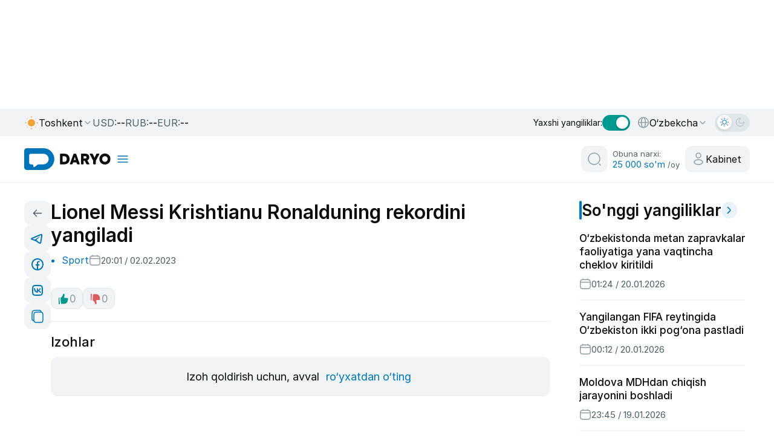

--- FILE ---
content_type: application/javascript
request_url: https://daryo.uz/_nuxt/CDCkA796.js
body_size: 4482
content:
import{d as a,q as e,T as l,a0 as o,r as s,a as i,t,l as n,j as r,k as d,A as u,i as p,m as c,z as g,y as h,J as v,C as w,O as m,U as y,a2 as b,aw as k,H as f,B as _,ao as M,ar as z,M as x,G as A}from"#entry";import{_ as C,a as T,b as V}from"./N0B8rI9I.js";import"./DFzuqCHA.js";const j={key:0,class:"login-container"},S={class:"login-container__wrapper"},B=["placeholder"],H={class:"password-field"},O=["type","placeholder"],P=["aria-pressed","aria-label","title"],U={key:0,viewBox:"0 0 24 24",class:"icon-eye",fill:"none",stroke:"currentColor","stroke-width":"1.8","stroke-linecap":"round","stroke-linejoin":"round","aria-hidden":"true"},q={key:1,viewBox:"0 0 24 24",class:"icon-eye-off",fill:"none",stroke:"currentColor","stroke-width":"1.8","stroke-linecap":"round","stroke-linejoin":"round","aria-hidden":"true"},D={key:0,class:"error-message"},G=["disabled"],I={key:0},J={key:1,class:"loading-spinner"},L={class:"divider"},Z={class:"login-with"},$={class:"login-with__button","aria-label":"login with apple"},E={key:0,src:T,alt:"Apple",width:"20",height:"20",loading:"lazy"},F={key:1,src:V,alt:"Apple",width:"20",height:"20",loading:"lazy"},K=a({__name:"login",setup(a){const T=e(),V=l(),K=o(),N=s(),{t:Q,locale:R}=i(),W=t({email:"",password:""}),X=t(!1),Y=t(""),aa=async()=>{if(W.value.email&&W.value.password){X.value=!0,Y.value="";try{const a={email:W.value.email,password:W.value.password},e=await $fetch("https://data.daryo.uz/api/v1/auth",{method:"POST",body:a});e&&(K.setAuthData(e.data.token,e.data.user),la(),x("/cabinet"),W.value={email:"",password:""},await A(()=>{T.success("Tizimga muvaffaqiyatli kirdingiz")}))}catch(a){T.error("Login yoki parol noto‘g‘ri")}finally{X.value=!1}}else Y.value="Iltimos, email va parolni kiriting"},ea=()=>{V.toggleVisibility("login"),setTimeout(()=>{V.toggleVisibility("register")},300)},la=()=>{V.toggleVisibility("login")},oa=async()=>{window.location.href="https://data.daryo.uz/api/v1/auth/google/login"},sa=t(!1),ia=()=>{sa.value=!sa.value},ta=()=>{sa.value=!0},na=()=>{sa.value=!1};return(a,e)=>{const l=f;return r(),n(z,{to:"body"},[d(M,{name:"login-transition"},{default:u(()=>[g(V).visibility.login?(r(),p("div",j,[h("div",S,[d(v,{class:"close-button",name:"close",onClick:e[0]||(e[0]=a=>{g(V).toggleVisibility("login"),g(V).visibilityOverlay=!1})}),h("h2",null,w(g(Q)("login")),1),h("form",{onSubmit:m(aa,["prevent"])},[y(h("input",{"onUpdate:modelValue":e[1]||(e[1]=a=>g(W).email=a),type:"text",class:"form-control",placeholder:g(Q)("email_or_phone"),autocomplete:"username",maxlength:"50"},null,8,B),[[b,g(W).email]]),h("div",H,[y(h("input",{"onUpdate:modelValue":e[2]||(e[2]=a=>g(W).password=a),type:g(sa)?"text":"password",class:"form-control password",placeholder:g(Q)("password"),autocomplete:"current-password"},null,8,O),[[k,g(W).password]]),h("button",{type:"button",class:"password-toggle","aria-pressed":g(sa),"aria-label":g(sa)?"Hide password":"Show password",title:g(sa)?"Hide password":"Show password",onClick:ia,onMousedown:m(ta,["prevent"]),onMouseup:m(na,["prevent"]),onMouseleave:na,onTouchstartPassive:m(ta,["prevent"]),onTouchendPassive:m(na,["prevent"])},[g(sa)?(r(),p("svg",q,[...e[4]||(e[4]=[h("path",{d:"M17.94 17.94A10.94 10.94 0 0 1 12 19c-7 0-11-7-11-7a21.77 21.77 0 0 1 5.06-5.94M9.9 4.24A10.94 10.94 0 0 1 12 5c7 0 11 7 11 7a21.77 21.77 0 0 1-3.62 4.18"},null,-1),h("path",{d:"M14.12 14.12A3 3 0 1 1 9.88 9.88"},null,-1),h("path",{d:"M1 1l22 22"},null,-1)])])):(r(),p("svg",U,[...e[3]||(e[3]=[h("path",{d:"M1 12s4-7 11-7 11 7 11 7-4 7-11 7-11-7-11-7Z"},null,-1),h("circle",{cx:"12",cy:"12",r:"3.5"},null,-1)])]))],40,P)]),g(Y)?(r(),p("div",D,w(g(Y)),1)):c("",!0),d(l,{to:"",class:"forget-password","aria-label":"homepage link"},{default:u(()=>[_(w(g(Q)("forgot_password")),1)]),_:1}),h("button",{type:"submit",class:"auth-button-login",disabled:g(X),"aria-label":"auth submit"},[g(X)?(r(),p("span",J)):(r(),p("span",I,w(g(Q)("enter")),1))],8,G)],32),h("button",{class:"auth-button-register",onClick:ea,"aria-label":"auth register"},w(g(Q)("sign_up")),1),h("p",L,w(g(Q)("or_via_following")),1),h("div",Z,[h("button",{class:"login-with__button",type:"button",onClick:oa,"aria-label":"login with google"},[e[5]||(e[5]=h("img",{src:C,alt:"Google",width:"20",height:"20",loading:"lazy"},null,-1)),_(" "+w(g(Q)("via_google")),1)]),h("button",$,[g(N).isDarkMode?(r(),p("img",E)):(r(),p("img",F)),_(" "+w(g(Q)("via_apple")),1)])])])])):c("",!0)]),_:1})])}}});export{K as default};


--- FILE ---
content_type: application/javascript
request_url: https://daryo.uz/_nuxt/-zsmbIer.js
body_size: 1426
content:
const __vite__mapDeps=(i,m=__vite__mapDeps,d=(m.f||(m.f=["./CdBNwBwo.js","./D-YikLyZ.js","./DFzuqCHA.js","./entry.YgRSdtmF.css","./9iyy4DrI.js","./Bo5a791l.js","./CxrCgJGl.js"])))=>i.map(i=>d[i]);
import{d as a,T as t,a as s,b as e,w as i,x as o,o as l,i as r,k as n,y as m,ab as u,F as d,c as _,j as c,n as p,_ as w,e as y}from"#entry";import"./DFzuqCHA.js";const f=p(()=>w(()=>import("./CdBNwBwo.js"),__vite__mapDeps([0,1,2,3]),import.meta.url).then(a=>a.default||a)),h=p(()=>w(()=>import("./9iyy4DrI.js"),__vite__mapDeps([4,1,2,3]),import.meta.url).then(a=>a.default||a)),v=p(()=>w(()=>import("./Bo5a791l.js"),__vite__mapDeps([5,6,1,2,3]),import.meta.url).then(a=>a.default||a)),E={class:"layout-body"},j=a({__name:"default",async setup(a){let p,w;t();const{t:j,locale:b}=s(),L=e(),{data:R}=([p,w]=i(async()=>_(`populars-${b.value}`,async()=>{const{data:a}=await y("news-latest?limit=5&offset=0");return a||[]},{watch:[b],immediate:!0})),p=await p,w(),p),{data:T}=([p,w]=i(async()=>_(`LiveMessages-${b.value}`,async()=>{const{data:a}=await y("live-messages");return a||[]},{watch:[b],immediate:!0})),p=await p,w(),p);return o(R,a=>{a&&(L.populars=a)},{immediate:!0}),o(T,a=>{a&&(L.liveMessagesYoutube=a)},{immediate:!0}),l(()=>{window&&(window.history.scrollRestoration="auto")}),(a,t)=>{const s=f,e=h,i=v;return c(),r(d,null,[n(s),m("div",E,[u(a.$slots,"default")]),n(e),n(i)],64)}}});export{j as default};
